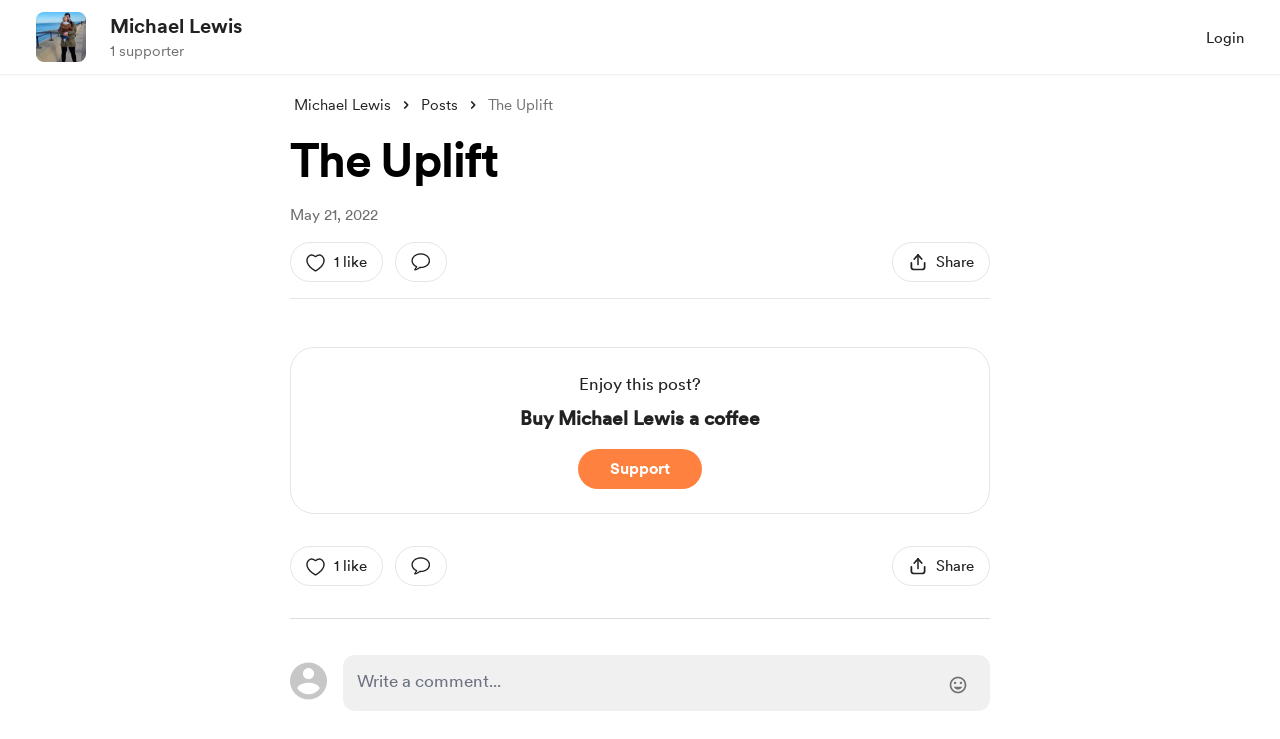

--- FILE ---
content_type: application/javascript
request_url: https://cdn.buymeacoffee.com/static/prod/11.4.0/build/assets/userTypes-7c3f4db0.js
body_size: -567
content:
const R={CREATOR:1,SUPPORTER:2,CREATOR_AND_SUPPORTER:3};export{R as u};
